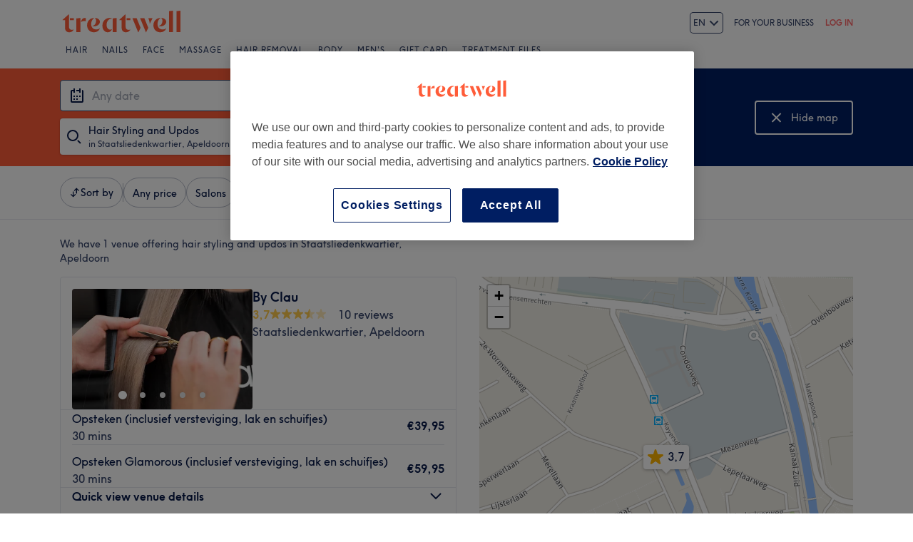

--- FILE ---
content_type: text/css; charset=UTF-8
request_url: https://www.treatwell.nl/nmp/asset/BrowsePage-6ac274.css
body_size: 9979
content:
.ContextualFilterButton-module--contextualButton--388928{margin-top:8px;margin-right:8px}.ContextualFilterButton-module--contextualButton--388928:first-child{margin-left:13px}.ContextualFilterButton-module--contextualButton--388928:last-child{margin-right:16px}@media (min-width:520px){.ContextualFilterButton-module--contextualButton--388928:last-child{margin-right:0}.ContextualFilterButton-module--contextualButton--388928:first-child{margin-left:0}}.ContextualFilter-module--filters--9fac56{display:inline-flex;overflow-x:auto;padding:0 0 3px 3px;margin:0 0 calc(0px - 3px) calc(0px - 16px);width:calc(100% + 2 * 16px);scrollbar-width:none}.ContextualFilter-module--filters--9fac56::-webkit-scrollbar{display:none}.ContextualFilter-module--headline--7479d0{height:20px;font-family:TreatwellSansWeb;font-size:14px;font-weight:700;font-style:normal;font-stretch:normal;letter-spacing:.2px;color:var(--color-white);padding:16px 0 16px 0}.ContextualFilter-module--buttons--395a09{display:flex;padding-right:0;width:auto;white-space:nowrap}@media (min-width:520px){.ContextualFilter-module--filters--9fac56{margin:0 0 calc(0px - 3px) calc(0px - 3px)}.ContextualFilter-module--buttons--395a09{display:flex;flex-wrap:wrap}}.Datepicker-module--datepicker--e6ae51{font-family:TreatwellSansWeb;width:100%;background-color:var(--color-white)}.Datepicker-module--monthHeader--2a0944{height:48px;display:flex;justify-content:space-between;align-items:center;color:var(--color-grey-70);padding:10px;font-size:14px}.Datepicker-module--disabledNav--d08d13{visibility:hidden}.Datepicker-module--weekHeader--f55af4{color:var(--color-grey-70);font-size:14px;padding:5px;text-align:center;height:32px;display:flex;align-items:center;justify-content:center}.Datepicker-module--weekday--bb16b3{width:calc(100% / 7)}.Datepicker-module--monthView--569a68{font-size:16px}.Datepicker-module--weekRow--859dec{display:flex;height:48px}.Datepicker-module--dayWrap--e681f0{text-align:center;width:calc(100% / 7);position:relative;align-items:center;justify-content:center}.Datepicker-module--dayInner--bbb8b7{padding:1rem;height:100%;display:flex;align-items:center;justify-content:center}.Datepicker-module--available--36d5d2{color:var(--color-grey-90)}.Datepicker-module--available--36d5d2 .Datepicker-module--dayInner--bbb8b7{cursor:pointer}.Datepicker-module--unavailable--e17cb1{color:var(--color-grey-50)}.Datepicker-module--otherMonth--01b95a{visibility:hidden}.Datepicker-module--otherMonth--01b95a .Datepicker-module--dayInner--bbb8b7{cursor:default}.Datepicker-module--selectedStart--a60178{border-radius:100%;color:var(--color-white);margin:0 auto;height:48px;left:0;position:absolute;right:0;width:48px;z-index:1}.Datepicker-module--highlightOrange--21b00b .Datepicker-module--selectedStart--a60178{background-color:var(--color-base-coral)}.Datepicker-module--highlightTeal--42d555 .Datepicker-module--selectedStart--a60178{background-color:var(--color-base-teal)}.Datepicker-module--highlightBlue--03b92b .Datepicker-module--selectedStart--a60178{background-color:var(--color-base-navy)}.Datepicker-module--buffer--b37f60{background-color:rgba(255,102,65,.2);height:100%;position:absolute;top:0;width:50%}.Datepicker-module--bufferStart--db770c{right:0;width:50%}.Datepicker-module--bufferEnd--1b49b7{left:0;width:20%}.Datepicker-module--selectedRange--56eb77{background-color:rgba(255,102,65,.2)}.Datepicker-module--selectedEnd--ba050a{background-color:rgba(255,102,65,.2);border-radius:0 24px 24px 0;margin:0 auto;width:48px;margin-left:0;height:48px}.Datepicker-module--highlightTeal--42d555 .Datepicker-module--buffer--b37f60,.Datepicker-module--highlightTeal--42d555 .Datepicker-module--selectedEnd--ba050a,.Datepicker-module--highlightTeal--42d555 .Datepicker-module--selectedRange--56eb77{background-color:rgba(0,168,175,.2)}.Datepicker-module--highlightBlue--03b92b .Datepicker-module--buffer--b37f60,.Datepicker-module--highlightBlue--03b92b .Datepicker-module--selectedEnd--ba050a,.Datepicker-module--highlightBlue--03b92b .Datepicker-module--selectedRange--56eb77{background-color:rgba(0,30,98,.2)}.Datepicker-module--highlightOrange--21b00b .Datepicker-module--buffer--b37f60,.Datepicker-module--highlightOrange--21b00b .Datepicker-module--selectedEnd--ba050a,.Datepicker-module--highlightOrange--21b00b .Datepicker-module--selectedRange--56eb77{background-color:rgba(255,102,65,.2)}.Datepicker-module--tooltip--21a3b1{white-space:nowrap;padding-top:10px!important;padding-right:16px!important;padding-left:16px!important;padding-bottom:11px!important;pointer-events:none}.NativeSelectInput-module--nativeSelectInput--735a31{border:2px solid var(--color-grey-70);height:40px;border-radius:4px;display:flex;align-items:center;position:relative;justify-content:space-between}.NativeSelectInput-module--inputValue--91c5d8{width:inherit;padding-left:16px;color:var(--color-grey-90);font-size:16px;flex:1 0 auto}.NativeSelectInput-module--selectBox--3f4bda{outline:none;opacity:0;border:0;height:inherit;width:100%;position:absolute;top:0;left:0;font-size:16px;cursor:pointer}.NativeSelectInput-module--selectBox--3f4bda option{font-size:11px}.NativeSelectInput-module--active--52c48b{border:2px solid var(--color-base-navy)}.NativeSelectInput-module--active--52c48b .NativeSelectInput-module--inputValue--91c5d8{color:var(--color-base-navy)}.DateTimeOptions-module--header--5f0716{display:flex;align-items:center;height:48px;margin-bottom:8px}.DateTimeOptions-module--header--5f0716:first-of-type{margin-top:8px}.DateTimeOptions-module--headerText--71557e{font-size:16px;line-height:24px;padding-left:16px}.DateTimeOptions-module--buttonGroup--676221{display:flex;flex-wrap:wrap;justify-content:space-between}.DateTimeOptions-module--buttonGroup--676221>*{display:inline-block;width:calc(50% - 8px);margin-bottom:16px}.ButtonArrow-module--buttonArrow--fa672b{width:100%;height:auto;display:inline-block;position:relative}.ButtonArrow-module--button--dbf653{width:100%;height:100%}.ButtonArrow-module--arrowSvg--d3842d{position:absolute;cursor:pointer}.ButtonArrow-module--arrowSvg--d3842d:not(:root){overflow:visible}.ButtonArrow-module--top--6e5a3c{top:calc(0% - 8px);left:calc(50% - 12px);transform:rotate(180deg)}.ButtonArrow-module--bottom--9d8dd4{top:calc(100% - 4px);left:calc(50% - 12px)}.ButtonArrow-module--left--00f3bf{transform:rotate(90deg);left:calc(0% - 15px);top:calc(50% - 6px)}.ButtonArrow-module--right--53f6f5{transform:rotate(-90deg);right:calc(0% - 15px);top:calc(50% - 6px)}.ButtonArrow-module--blue--a92afa{fill:var(--color-base-navy)}.DateTimeDialog-module--dialog--945fe6{background-color:var(--color-white);padding:0 16px;display:flex;height:auto}.DateTimeDialog-module--dialogMobile--fcebfd{overflow-x:hidden;overflow-y:auto;height:100%}.DateTimeDialog-module--controls--b95976{width:100%}.DateTimeDialog-module--datepickerWrap--b88695{padding:15px 0}.DateTimeDialog-module--applyButtonContainer--04412f{min-height:40px}.DateTimeDialog-module--applyButtonMobile--d12d57{border-radius:0;position:fixed;bottom:0;left:0;width:100%;z-index:2}.DateTimeDialog-module--applyButtonDesktop--2f640b{width:100%;margin-bottom:16px}.DateTimeDialog-module--selectLabel--0d817f{line-height:27px;height:27px;font-size:14px}.DateTimeDialog-module--withDatepickerDesktop--5d2d1f>*{width:50%}.DateTimeDialog-module--withDatepickerDesktop--5d2d1f>*+*{margin-left:32px}.CollapsedContainer-module--container--0f3467{height:51px;border-radius:4px;background-color:var(--color-white);box-shadow:0 1px 3px 0 rgba(0,0,0,.15),0 0 1px 0 rgba(0,0,0,.4);display:flex;align-items:center;cursor:pointer;padding:8px}.CollapsedContainer-module--searchIcon--37a105{display:flex;margin-right:8px}.CollapsedContainer-module--labelContainer--f05265{flex:1;width:200px;overflow:hidden}.CollapsedContainer-module--mainLabel--dbfd69{color:var(--color-grey-90);font-size:14px;height:20px;line-height:20px;white-space:nowrap;overflow:hidden;text-overflow:ellipsis}.CollapsedContainer-module--secondLine--750c65{width:100%;display:inline-flex;color:var(--color-grey-70);font-size:12px;height:16px;line-height:16px}.CollapsedContainer-module--secondLineLabelLeft--1d602c{white-space:nowrap;overflow:hidden;text-overflow:ellipsis}.CollapsedContainer-module--separator--406819{margin-right:6px;margin-left:6px}.CollapsedContainer-module--secondLineLabelRight--bd212d{flex:none}.MapView-module--mapView--a6cbd3{display:flex;flex-direction:column;position:absolute;top:0;bottom:0;left:0;right:0}.BrowsePage-module--loadingOverlay--614ef3{position:absolute;top:0;bottom:0;left:0;right:0;display:flex;justify-content:center;margin:auto;background-color:hsla(0,0%,100%,.6)}.BrowsePage-module--brandLinks--e00384{display:none}.Tooltip-module--tooltip--9c5dbb{position:absolute;width:auto;padding:var(--spacing-md);padding-top:var(--spacing-xs);background-color:var(--color-grey-90);font-size:var(--size-font-footnote);color:var(--color-white);border-radius:4px;z-index:10;border-color:var(--color-grey-90)}.Tooltip-module--tooltip--9c5dbb:after{position:absolute;content:" ";border-style:solid;border-width:12px;border-color:inherit}.Tooltip-module--top--7d798f{bottom:calc(100% + 16px)}.Tooltip-module--top--7d798f:after{top:100%;border-bottom-color:transparent;border-left-color:transparent;border-right-color:transparent}.Tooltip-module--right--a11e68{left:calc(100% + 24px)}.Tooltip-module--right--a11e68:after{left:-24px;border-top-color:transparent;border-bottom-color:transparent;border-left-color:transparent}.Tooltip-module--bottom--af3f59{top:calc(100% + 16px)}.Tooltip-module--bottom--af3f59:after{bottom:100%;border-top-color:transparent;border-left-color:transparent;border-right-color:transparent}.Tooltip-module--left--91e56f{right:calc(100% + 24px)}.Tooltip-module--left--91e56f:after{left:100%;border-top-color:transparent;border-bottom-color:transparent;border-right-color:transparent}.Tooltip-module--horizontalStart--57fd2a{top:-8px}.Tooltip-module--horizontalStart--57fd2a:after{top:8px}.Tooltip-module--horizontalMiddle--952532{top:50%;margin-top:-100%}.Tooltip-module--horizontalMiddle--952532:after{top:calc(50% - 12px)}.Tooltip-module--horizontalEnd--419986{bottom:-8px}.Tooltip-module--horizontalEnd--419986:after{bottom:8px}.Tooltip-module--verticalStart--ea83a3{left:-8px}.Tooltip-module--verticalStart--ea83a3:after{left:8px}.Tooltip-module--verticalMiddle--30572f{left:50%;margin-left:-100%}.Tooltip-module--verticalMiddle--30572f:after{left:50%;margin-left:-12px}.Tooltip-module--verticalEnd--6fa790{right:-8px}.Tooltip-module--verticalEnd--6fa790:after{right:8px}@media (min-width:520px){.Tooltip-module--tooltip--9c5dbb{font-size:var(--size-font-caption)}}.styles-module--iconWithContent--c34344{position:relative}.styles-module--tooltip--256614{min-width:260px!important}.VenueOpeningTimes-module--indicator--b56cb6{display:inline-block;width:12px;height:12px}.VenueOpeningTimes-module--closed--5b7c8c .VenueOpeningTimes-module--indicator--b56cb6{background-image:url([data-uri])}.VenueOpeningTimes-module--open--e78b75 .VenueOpeningTimes-module--indicator--b56cb6{background-image:url([data-uri])}.VenueOpeningTimes-module--labelDayname--adec04{display:inline-block}.VenueOpeningTimes-module--labelDaynameShort--357283{display:none}@media (max-width:360px){.VenueOpeningTimes-module--labelDayname--adec04{display:none}.VenueOpeningTimes-module--labelDaynameShort--357283{display:inline-block}}.VenueOpeningTimes-module--closed--5b7c8c{color:var(--color-grey-50)}.VenueOpeningTimes-module--bold--2fdfa5{font-weight:700}@media (min-width:520px){.VenueOpeningTimes-module--highlighted--587768{background-color:transparent}}.VenueSummary-module--summary--00bd2c{padding:16px}.VenueSummary-module--venueLink--848a0c{text-decoration:none}.VenueSummary-module--name--89155e{display:inline-block;margin:0 0 8px 0;font-size:20px;line-height:24px;font-weight:700;color:var(--color-grey-90)}.VenueSummary-module--ratingContainer--71c128{display:flex;align-items:center;margin-bottom:var(--spacing-xs)}.VenueSummary-module--rating--57f36b{margin-right:10px}.VenueSummary-module--ratingLabel--ca98d0{color:var(--color-grey-70)}.VenueSummary-module--addressCta--f5249a{display:flex;flex-direction:row;justify-content:space-between;align-items:flex-end}.VenueSummary-module--cta--637ec2{display:inline;vertical-align:baseline;font-size:14px;white-space:nowrap;padding-left:6px;color:var(--color-base-coral)}.VenueSummary-module--address--8f24b4{font-size:14px;padding-left:20px;background-image:url([data-uri]);background-size:13px 16px;background-repeat:no-repeat}.VenueSummary-module--addressLine--e01bef{color:var(--color-grey-70);line-height:18px}.Popup-module--container--ae9c1f{position:fixed;z-index:1001;left:0;top:0;width:100vw;height:100vh;display:flex;align-items:center;justify-content:center;pointer-events:none}.Popup-module--overlay--40e68f{position:fixed;z-index:1000;left:-200px;top:-200px;width:calc(100vw + 400px);height:calc(100vh + 400px)}.Popup-module--fullOverlay--29a8d4{background-color:var(--color-transparent-light)}.Popup-module--popupContainer--6738c2{position:relative;max-width:100%;max-height:100%;background-color:var(--color-white);box-shadow:0 0 40px 0 rgba(0,0,0,.25);pointer-events:auto}.Popup-module--overlay--40e68f.Popup-module--fullscreen--6b3dff{background:var(--color-white)}.Popup-module--popupContainer--6738c2.Popup-module--fullscreen--6b3dff{box-shadow:none}.Popup-module--container--ae9c1f.Popup-module--fullscreen--6b3dff{align-items:stretch}.BrowseMapPopup-module--popupContainer--9b2b6f{display:flex;flex-direction:column;width:100%;height:100%}.BrowseMapPopup-module--map--d42ec0{position:relative;width:100%;flex:1}.BrowseMapPopup-module--descriptionContainer--157630{flex:none;background-color:var(--color-white);width:100%;bottom:0}.BrowseMapPopup-module--closeControl--2b8d91{position:absolute;right:16px;top:16px}.IconButtonsControl-module--control--105f17{border-radius:4px;box-shadow:0 1px 2px 0 var(--color-grey-90);background-color:var(--color-white);overflow:hidden;z-index:400}.IconButtonsControl-module--button--7e6539{width:40px;height:40px;cursor:pointer;background-position:50%;background-repeat:no-repeat;box-shadow:0 1px 0 0 var(--color-grey-10)}.Collapsable-module--container--4e75e7{position:relative;overflow:hidden;transition:height .3s ease-out}.Collapsable-module--collapsed--451014{height:0}.Collapsable-module--expanded--9b6a36{height:auto}.Collapsable-module--childrenContainer--7c9d8a{position:relative;overflow:hidden}.BrowseResultQuickview-module--tab--1821b0{padding:0 var(--spacing-md) var(--spacing-md)}.BrowseResultQuickview-module--cta--d2ae62{color:var(--color-base-navy)}.BrowseResultQuickview-module--content--10325d{cursor:default;padding:0 var(--spacing-md) var(--spacing-md)}.BrowseResultQuickview-module--divider--dd3d45{height:1px;background-color:var(--color-grey-30)}.BrowseResultQuickview-module--description--48c375{flex:1 0;line-height:24px}.BrowseResultQuickview-module--description--48c375>p{margin:0;padding:0}.BrowseResultQuickview-module--description--48c375>p+p{margin-top:9px}.BrowseResultQuickview-module--button--dde8dd{width:100%}.BrowseResultQuickview-module--openingTimesContainer--e131dd{width:100%;padding:var(--spacing-md) var(--spacing-lg) var(--spacing-lg) 0}@media (min-width:520px){.BrowseResultQuickview-module--cta--d2ae62{align-self:flex-end}.BrowseResultQuickview-module--openingTimesContainer--e131dd{width:320px}.BrowseResultQuickview-module--description--48c375{min-width:380px;font-size:16px}}.GuestsIndicator-module--guestsIndicator--3567c8{display:flex;align-items:center;height:16px}.GuestsIndicator-module--text--8c0907{color:var(--color-grey-90);font-size:12px;text-align:right}.PriceView-module--priceWrapper--3cfb53{white-space:nowrap;display:flex;flex-direction:column;align-items:flex-end}.PriceView-module--inline--1cb96f{display:flex;flex-direction:row}.PriceView-module--alignStart--3bac7a{align-items:flex-start}.PriceView-module--priceLabel--8a6d8e{text-align:right;margin-bottom:3px;color:var(--color-grey-90)}.PriceView-module--discountText--d6c0cd{color:var(--color-base-teal)}.PriceView-module--strikethroughPrice--f1ec60{color:var(--color-grey-50)}.PriceView-module--discountText--d6c0cd,.PriceView-module--strikethroughPrice--f1ec60{text-align:right}.PriceView-module--inline--1cb96f .PriceView-module--discountText--d6c0cd,.PriceView-module--inline--1cb96f .PriceView-module--priceLabel--8a6d8e,.PriceView-module--inline--1cb96f .PriceView-module--strikethroughPrice--f1ec60{margin-right:var(--spacing-xs)}@media (min-width:520px){.PriceView-module--inline--1cb96f .PriceView-module--discountText--d6c0cd,.PriceView-module--inline--1cb96f .PriceView-module--strikethroughPrice--f1ec60{margin-right:var(--spacing-xs)}.PriceView-module--childItem--a23917 .PriceView-module--inline--1cb96f .PriceView-module--strikethroughPrice--f1ec60,.PriceView-module--childItem--a23917 .PriceView-module--stacked--b205c9 .PriceView-module--discountText--d6c0cd,.PriceView-module--childItem--a23917 .PriceView-module--stacked--b205c9 .PriceView-module--strikethroughPrice--f1ec60{margin-top:10px}}@media desktop-tablet{.PriceView-module--stacked--b205c9 .PriceView-module--discountTextPriceLarger--780331,.PriceView-module--stacked--b205c9 .PriceView-module--strikethroughPricePriceLarger--19c073{line-height:20px}}.BrowseResultService-module--container--5348e1{overflow:hidden;box-shadow:inset 0 1px 0 var(--color-grey-30);padding-top:var(--spacing-sm);margin:0 var(--spacing-md)}.BrowseResultService-module--container--5348e1:first-child{box-shadow:unset;padding-top:0}.BrowseResultService-module--name--e01a4d{color:var(--color-grey-90)}.BrowseResultService-module--duration--b2fec0{color:var(--color-grey-70)}.styles-module--accoladeBadge--c3ad3e{background-size:contain;position:absolute}.styles-module--tooltip--f9310a{background-color:var(--color-base-navy);border-color:var(--color-base-navy);color:var(--color-white)}.styles-module--large--0f8c0f.styles-module--accoladeBadge--c3ad3e{width:80px;height:80px}.styles-module--small--a8a2fd.styles-module--accoladeBadge--c3ad3e{width:72px;height:72px}.styles-module--large--0f8c0f .styles-module--tooltip--f9310a,.styles-module--small--a8a2fd .styles-module--tooltip--f9310a{font-size:14px;font-weight:900;line-height:1.43;padding-top:16px;min-width:240px}@media (max-width:440px){.styles-module--tooltip--f9310a{right:0}.styles-module--tooltip--f9310a:after{right:28px}}@media (min-width:992px){.styles-module--large--0f8c0f.styles-module--accoladeBadge--c3ad3e{width:96px;height:96px}.styles-module--large--0f8c0f.styles-module--tooltip--f9310a{min-width:280px}}.Eyecatcher-module--bannerContainer--0e7483{position:absolute;left:0;top:0;width:100%;height:100%;overflow:hidden;pointer-events:none}.Eyecatcher-module--banner--deb523{font-size:10px;letter-spacing:1px;text-align:center;font-weight:700;text-transform:uppercase;color:var(--color-white);background-color:var(--color-base-coral);position:absolute;right:-30px;top:22px;width:130px;padding:0;line-height:27px;transform:rotate(45deg)}.Eyecatcher-module--badgePosition--3324a1{position:absolute;right:10px;top:10px}.BestTreatmentsBadge-module--container--5bb75e{border-radius:2px;display:inline-flex;padding:3px 6px;position:relative}.BestTreatmentsBadge-module--rosetteIcon--4e3523{background:url([data-uri]);height:16px;margin-right:5px;min-width:12px;max-width:12px}.BestTreatmentsBadge-module--outline--01e851{border-color:var(--color-white);border-style:solid;border-width:2px;padding:2px 6px}.BestTreatmentsBadge-module--solid--8d4007{background:var(--color-base-pink)}.BestTreatmentsBadge-module--label--7276c0{color:var(--color-white);font-size:12px;letter-spacing:.15px;line-height:1.3}.BestTreatmentsBadge-module--label--7276c0 em{font-style:normal;font-weight:700}.BestTreatmentsBadge-module--tooltip--d9cc61{width:250px}.BrowseResultRating-module--rating--59f4c5>:not(:last-child){margin-right:var(--spacing-md)!important}.BrowseResultRating-module--label--75ecaf{color:var(--color-grey-70);white-space:nowrap}.GenericCarousel-module--container--83d4c3{overflow:hidden;-webkit-user-select:none;-moz-user-select:none;-ms-user-select:none;user-select:none}.GenericCarousel-module--item--379f6e{position:absolute;left:0;top:0;width:100%;height:100%;pointer-events:none}.BrowseResultImageCarousel-module--image--f67c35{width:100%;height:100%;background-position:0 0;background-size:cover}.BrowseResultImageCarousel-module--chevronContainer--20262a{position:absolute;bottom:-2px;width:44px;height:44px;display:flex;justify-content:center;align-items:center;opacity:0;transition:opacity .15s linear;pointer-events:none}.BrowseResultImageCarousel-module--chevronContainerRight--de2782{right:-5px}.BrowseResultImageCarousel-module--chevronContainerLeft--2875ec{left:-5px}.BrowseResultImageCarousel-module--chevronShow--59bb33{opacity:1;pointer-events:auto}.BrowseResultImageCarousel-module--pagination--275728{position:absolute;display:flex;left:0;bottom:6px;width:100%;height:28px;justify-content:center}.BrowseResultImageCarousel-module--indicator--7e2218{position:relative;width:28px;height:28px;background:url([data-uri])}.BrowseResultImageCarousel-module--indicatorActive--89b54b{background:url([data-uri])}.BrowseResultSummary-module--inline--b9bb3a{padding:var(--spacing-md) var(--spacing-md) 0}.BrowseResultSummary-module--imageContainer--5605d3{position:relative;width:100%;height:0;padding-top:66.66%}.BrowseResultSummary-module--imageGallery--a6f125{position:absolute;left:0;top:0;width:100%;height:100%}.BrowseResultSummary-module--textContainer--fd1fa2{padding:0 var(--spacing-md);flex:1}.BrowseResultSummary-module--distance--b91b73{white-space:nowrap}.BrowseResultSummary-module--openMap--66c772{color:var(--color-base-navy);background-image:none;background-repeat:no-repeat}.BrowseResultSummary-module--name--04416f{color:var(--color-grey-90)}.BrowseResultSummary-module--name--04416f h2{margin:0}.BrowseResultSummary-module--label--74ee49{color:var(--color-grey-70)}.BrowseResultSummary-module--venueTag--437978{display:block;margin-bottom:5px}.BrowseResultSummary-module--venueTag--437978:first-of-type{margin-top:-3px}.BrowseResultSummary-module--bestTreatmentsBadgeWrapper--16ab10{margin-bottom:10px}.BrowseResultSummary-module--location--70d009>:not(:last-child){margin-right:var(--spacing-lg)!important}@media (min-width:520px){.BrowseResultSummary-module--imageAreaContainer--edb7f8{max-width:300px;flex:1}.BrowseResultSummary-module--imageGallery--a6f125{border-radius:4px}.BrowseResultSummary-module--textContainer--fd1fa2{padding-left:0}.BrowseResultSummary-module--openMap--66c772{padding-left:var(--spacing-xl);background-image:url([data-uri]);background-position-y:center}}.BrowseResult-module--container--a0806d.BrowseResult-module--isPinned--a3de0c{--Box-borderColor:#1859f1;--Box-borderWidth:2px}.BrowseResult-module--container--a0806d:hover{box-shadow:0 2px 2px 0 rgba(0,0,0,.14),0 3px 1px -2px rgba(0,0,0,.12),0 1px 5px 0 rgba(0,0,0,.2)}.BrowseResult-module--container--a0806d a{color:inherit;text-decoration:none}.BrowseResult-module--divider--ac4fe6{width:100%;height:1px;background-color:var(--color-grey-30)}.BrowseResult-module--pinnedCardHeader--218bf3{background-color:#1859f1;color:var(--color-white);padding:var(--spacing-xxs) var(--spacing-xs)}.BrowseResultBanner-module--container--0d2484{display:flex;flex-direction:column;border:solid 1px var(--color-grey-10);border-radius:4px}.BrowseResultBanner-module--hasLink--e459c6:hover{box-shadow:0 2px 2px 0 rgba(0,0,0,.14),0 3px 1px -2px rgba(0,0,0,.12),0 1px 5px 0 rgba(0,0,0,.2)}.BrowseResultBanner-module--imageContainer--1ba5c3{font-size:0}.BrowseResultBanner-module--textArea--d09dfd{display:flex;flex-direction:column;align-items:flex-start;flex:1;padding:16px}.BrowseResultBanner-module--image--cc86f3{width:100%;border-radius:4px 4px 0 0}.BrowseResultBanner-module--title--a7ec6f{font-size:18px;font-weight:700}.BrowseResultBanner-module--text--c65628{font-size:14px;padding-top:16px;line-height:1.5}.BrowseResultBanner-module--buttonContainer--5d97ae{font-weight:700;padding-top:16px}@media (min-width:520px){.BrowseResultBanner-module--container--0d2484{flex-direction:row;min-height:184px}.BrowseResultBanner-module--imageContainer--1ba5c3{flex:1;max-width:370px}.BrowseResultBanner-module--image--cc86f3{height:100%;-o-object-fit:cover;object-fit:cover;border-radius:4px 0 0 4px}.BrowseResultBanner-module--textArea--d09dfd{padding:24px}.BrowseResultBanner-module--title--a7ec6f{font-size:20px}.BrowseResultBanner-module--text--c65628{font-size:16px}}.Results-module--results--e3b89d>*+*{margin-top:40px;margin-bottom:32px}.Results-module--clickable--4f8782{cursor:pointer;margin:.5em;padding:.5em}.NoResults-module--noResults--b03f56{margin:80px auto 120px auto;max-width:260px;font-size:14px;line-height:18px;text-align:center}.NoResults-module--heading--7cd543{font-weight:700;padding-bottom:8px}.NoResults-module--icon--72d52a{background-image:url([data-uri]);background-size:104px;width:104px;height:104px;margin:0 auto 12px auto}@media (min-width:520px){.NoResults-module--noResults--b03f56{margin:110px auto 140px auto;line-height:20px}.NoResults-module--icon--72d52a{background-size:128px;width:128px;height:128px;margin-bottom:16px}.NoResults-module--heading--7cd543{font-size:18px;padding-bottom:12px}}.BrowsePageList-module--container--8bb446{position:relative}.BrowsePageList-module--breadcrumbs--43c6c1{margin:0 16px;padding-bottom:10px}@media (min-width:992px){.BrowsePageList-module--container--8bb446{padding:0}}.Pagination-module--container--86fbd0{width:100%;margin-bottom:var(--spacing-md)}.Pagination-module--item--b6f01b{width:40px;height:40px;display:flex;align-items:center;justify-content:center;font-size:var(--size-font-caption);text-decoration:none;color:var(--color-base-navy)}.Pagination-module--active--c6c14b{border-radius:50%;background-color:var(--color-base-navy);color:var(--color-white);margin:var(--spacing-xxs)!important;flex-shrink:0;width:32px;height:32px}.Pagination-module--next--740edf,.Pagination-module--prev--f23148{background-position:50%;background-size:32px;background-repeat:no-repeat}.Pagination-module--prev--f23148{background-image:url([data-uri])}.Pagination-module--next--740edf{background-image:url([data-uri])}.ResultsSummary-module--resultsSummary--69bb6c{color:var(--color-grey-70);font-weight:400;font-size:12px;line-height:16px;margin:0;padding-right:16px}.ResultsSummary-module--resultsSummary--69bb6c button{white-space:nowrap}@media (min-width:520px){.ResultsSummary-module--resultsSummary--69bb6c{font-size:14px;line-height:20px;max-width:50%}}.ClearIcon-module--blue--e3843d{fill:var(--color-base-navy)}.ClearIcon-module--grey--f2f1fd{fill:var(--color-grey-50)}.PriceRange-module--container--ac8aea{margin:16px}.rc-slider{--slider-handle-height:2px;--slider-handle-size:28px;position:relative;height:14px;margin-left:-2px;padding:5px 0;width:calc(100% + 4px);border-radius:6px;touch-action:none}.rc-slider,.rc-slider *{box-sizing:border-box;-webkit-tap-highlight-color:rgba(0,0,0,0)}.rc-slider-rail{position:absolute;left:-14px;width:calc(100% + var(--slider-handle-size));background-color:var(--color-grey-10);height:2px}.rc-slider-track{position:absolute;left:0;height:2px;background-color:var(--color-base-navy)}.rc-slider-handle{position:absolute;margin-top:calc(var(--slider-handle-height) / 2 - var(--slider-handle-size) / 2);width:28px;height:28px;cursor:grab;border-radius:50%;background-color:var(--color-white);touch-action:pan-x;box-shadow:0 1px 4px rgba(0,0,0,.4)}.rc-slider-handle:focus{box-shadow:0 1px 4px rgba(0,0,0,.4);outline:none}.rc-slider-handle:active{cursor:grabbing}.rc-slider-mark{position:absolute;top:18px;left:0;width:100%;font-size:12px}.rc-slider-mark-text{position:absolute;display:inline-block;vertical-align:middle;text-align:center;cursor:pointer;color:var(--color-grey-50)}.rc-slider-mark-text-active{color:var(--color-grey-70)}.rc-slider-step{position:absolute;width:100%;height:4px;background:transparent}.rc-slider-dot{position:absolute;bottom:-2px;margin-left:-4px;width:8px;height:8px;border:2px solid var(--color-grey-10);background-color:var(--color-white);cursor:pointer;border-radius:50%;vertical-align:middle}.PriceRangeFilter-module--selectedRange--7d9d97{display:flex;justify-content:flex-end;align-items:center;font-kerning:none;height:24px;color:var(--color-base-navy)}.PriceRangeFilter-module--reset--d944a9{padding-left:8px;cursor:pointer}.PriceRangeFilter-module--minMaxValues--986953{display:flex;justify-content:space-between;align-items:center;height:24px;color:var(--color-grey-50)}.FiltersButton-module--button--d672e1{--Button--primary-backgroundColor:var(--color-white);--Button-border:1px solid var(--FiltersButton-borderColor);--Button-borderRadius:9999px;--Button-padding-y:var(--spacing-xs);--Button-padding-x:var(--spacing-sm);--Button-minHeight:42px}.FiltersButton-module--buttonDefault--546a1d{--FiltersButton-borderColor:var(--color-bloom-grey-navy-400);--Button--primary-color:var(--color-bloom-base-navy-800)}.FiltersButton-module--buttonRed--7262bb{--FiltersButton-borderColor:var(--color-bloom-base-coral-600);--Button--primary-color:var(--color-bloom-base-coral-600)}.FiltersButton-module--active--7039d4{--Button--primary-backgroundColor:var(--color-bloom-base-navy-800);--FiltersButton-borderColor:var(--color-bloom-base-navy-800);--Button--primary-color:var(--color-white)}.FiltersButton-module--buttonDefault--546a1d:not(.FiltersButton-module--active--7039d4):focus,.FiltersButton-module--buttonDefault--546a1d:not(.FiltersButton-module--active--7039d4):hover{--Button--primary-backgroundColor:var(--color-bloom-grey-navy-100)}.FiltersButton-module--buttonRed--7262bb:focus,.FiltersButton-module--buttonRed--7262bb:hover{--Button--primary-backgroundColor:var(--color-bloom-coral-100)}.FiltersButton-module--count--43eea3{background:var(--color-white);color:var(--color-bloom-base-navy-800);padding:2px 7px;border-radius:9999px;min-width:24px;min-height:24px}.FiltersBar-module--root--01a33f{border-bottom:1px solid var(--color-bloom-grey-navy-300)}.FiltersBar-module--filters--b85919{max-width:1160px;margin:0 auto;padding:var(--spacing-md);overflow-x:auto}.FiltersBar-module--filtersBar--72e660>*{flex:none}.FiltersBar-module--separator--2849d3{background-color:var(--color-bloom-grey-navy-400);display:block;width:1px;margin:var(--spacing-xs) 0}.FiltersBar-module--wrapper--20c1ff{padding-right:var(--spacing-md);flex-grow:1}@media (min-width:992px){.FiltersBar-module--root--01a33f{margin-bottom:var(--spacing-xs)}.FiltersBar-module--filters--b85919{padding:var(--spacing-md) var(--spacing-lg)}.FiltersBar-module--wrapper--20c1ff{padding-right:0}}.HybridView-module--loadingIndicator--5d82d4{position:fixed;top:300px;text-align:center}.HybridView-module--summaryAndFilterContainer--4673db{display:flex;align-items:center;justify-content:space-between;padding-bottom:16px}.HybridView-module--wrapper--4a7afa{position:relative}.HybridView-module--container--9ba7f3{max-width:1160px;margin:0 auto;padding:16px 16px 0}.HybridView-module--container--9ba7f3.HybridView-module--listOnly--e03fd3{padding:16px 16px 0;max-width:928px}.HybridView-module--venuesContainer--7ed6ee{display:flex}.HybridView-module--mapContainer--47c147{display:none;width:50%;padding-left:32px;padding-bottom:16px;position:sticky;transition-property:all}.HybridView-module--listContainer--680812{width:100%;display:flex;flex-direction:column;justify-content:space-between}@media (min-width:992px){.HybridView-module--container--9ba7f3{padding:16px 24px 0}.HybridView-module--mapContainer--47c147{display:flex}.HybridView-module--mapContainer--47c147.HybridView-module--noMap--cfba25{display:none}.HybridView-module--listContainer--680812{width:50%}.HybridView-module--container--9ba7f3.HybridView-module--listOnly--e03fd3{padding:16px 0 0}.HybridView-module--container--9ba7f3.HybridView-module--listOnly--e03fd3 .HybridView-module--listContainer--680812{width:100%}}.BrowsePageList-module--container--1bd0a0{position:relative}.BrowsePageList-module--breadcrumbs--c7a332{margin:0 16px;padding-bottom:10px}@media (min-width:992px){.BrowsePageList-module--container--1bd0a0{padding:0}}.Results-module--results--f6b6b8>*+*{margin-top:var(--spacing-md);margin-bottom:var(--spacing-md)}.Results-module--clickable--c6c849{cursor:pointer;margin:.5em;padding:.5em}.ExpandedSearch-module--expandedSearchContainer--fb9573{--Box-borderColor:none;--Box-backgroundColor:var(--color-foundations-grey-100-light);--Box-borderRadius:var(--spacing-xs)}